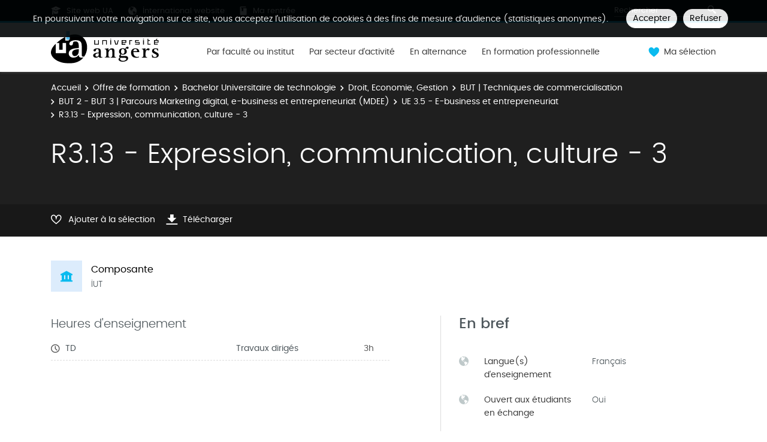

--- FILE ---
content_type: text/html;charset=UTF-8
request_url: https://formations.univ-angers.fr/fr/offre-de-formation/bachelor-universitaire-de-technologie-BUT/droit-economie-gestion-DEG/but-techniques-de-commercialisation-KQ7P6NBU/but-2-but-3-parcours-marketing-digital-e-business-et-entrepreneuriat-mdee-LR93AR6M/ue-3-5-e-business-et-entrepreneuriat-L2YLBY5C/r3-13-expression-communication-culture-3-L2YTQEGP.html
body_size: 7188
content:

<!DOCTYPE html>
<html xmlns="http://www.w3.org/1999/xhtml" xml:lang="fr" lang="fr"><head><meta http-equiv="Content-Type" content="text/html; charset=UTF-8" /><meta content="width=device-width, initial-scale=1, shrink-to-fit=no, maximum-scale=1, user-scalable=0" name="viewport" /><meta content="Ametys CMS Open source (http://www.ametys.org)" name="generator" /><link href="/favicon.ico" type="image/x-icon" rel="icon" /><link href="/favicon.ico" type="image/x-icon" rel="shortcut icon" /><meta content="width=device-width, initial-scale=1, shrink-to-fit=no, maximum-scale=1, user-scalable=0" name="viewport" /><title>R3.13 - Expression, communication, culture - 3 - Catalogue des formations</title><meta name="generator" content="Ametys CMS Open source (http://www.ametys.org)" /><meta content="Ametys V4" name="author" /><meta content="Ametys V4" name="copyright" /><meta content="fr" name="language" /><meta content="15 days" name="revisit-after" /><meta content="R3.13 - Expression, communication, culture - 3" name="DC.title" /><meta content="c.pro#utilisateurs-ldap" name="DC.creator" /><meta content="c.pro#utilisateurs-ldap" name="DC.publisher" /><meta content="c.pro#utilisateurs-ldap" name="DC.contributor" /><meta content="2025-08-27" name="DC.date" /><meta content="Text" name="DC.type" /><meta content="text/html" name="DC.format" /><meta content="courseContent://6a71f762-9f35-4f19-bd5b-22217b71be8a" name="DC.identifier" /><meta content="fr" name="DC.language" /><meta content="fr" name="DC.coverage" /><!----><noscript><div><img alt="" style="border:0" src="https://piwik.univ-angers.fr//piwik.php?idsite=21&amp;rec=1" /></div></noscript><link href="/plugins/cms/dublincore/content.rdf?contentId=courseContent://6a71f762-9f35-4f19-bd5b-22217b71be8a" rel="meta" /><link type="text/css" rel="stylesheet" href="/_plugins/web/resources-minimized/LTE4NjcwMDQ4MDE.css" /><link type="text/css" rel="stylesheet" href="/_plugins/web/resources-minimized/LTgxMjU2NTA5Ng.css" media="print,screen" /><link type="text/css" rel="stylesheet" href="/_plugins/web/resources-minimized/LTIxOTQzNDI1NA.css" media="screen" /><link type="text/css" rel="stylesheet" href="/_plugins/web/resources-minimized/MTc2NTAzNjA4OA.css" /><script type="text/javascript" src="/_plugins/web/resources-minimized/LTEwODcwMDc4MTY.js"></script><script type="text/javascript"><!--

            $ = $j = jQuery.noConflict();
        
// --></script><script type="text/javascript" src="/_plugins/web/resources-minimized/MjEzNzg3NDUwMw.js"></script><script type="text/javascript"><!--

            mejs.i18n.language('fr');
        
// --></script><script type="text/javascript"><!--

            ametysUser = null;
            
            var _ametysUserCallbacks = [];
            var _ametysUserRunning = false;
            
            var _fillUserInputs = function(id, field, callback)
            {
                if (this[field])
                {
                    var input = document.getElementById(id);
                    if (!input.value)
                    {
                        input.value = this[field];
                        if (typeof callback == "function")
                        {
                           callback(id, input, this[field]);
                        }
                    }
                }
            }
            
            
            
            function getAmetysUser(callback)
            {
                if (ametysUser && typeof(callback) == "function")
                {
                    callback(ametysUser);
                }
                else
                {
                    if (typeof(callback) == "function")
                    {
                        _ametysUserCallbacks.push(callback);
                    }
                    
                    if (!_ametysUserRunning)
                    {
                        _ametysUserRunning = true;
                        
                        $j.ajax({
                            url: "/_plugins/cms/current-user",
                            dataType: "json",
                            error: function(result, status, error) {
                                console.log(error);
                                ametysUser = null;
                                _ametysUserRunning = false;
                            },
                            success: function(user) {
                                ametysUser = user;
                                
                                if (ametysUser)
                                {
                                    ametysUser.fill = _fillUserInputs;
                                }
                                
                                for (var i=0; i < _ametysUserCallbacks.length; i++)
                                {
                                    try 
                                    {
                                        _ametysUserCallbacks[i](ametysUser);
                                    } 
                                    catch(e) 
                                    {
                                        console.error("Failed to invoked callback function " + _ametysUserCallbacks[i].name + ":", e);
                                    }
                                }
                                
                                _ametysUserRunning = false;
                            }
                        });
                    }
                }
            }
        
// --></script><script type="text/javascript"><!--

           ametysCookieConsentListener = [];
            
           
                function ametysCallCookieConsentListener(accept)
                {
                    for (var i = 0; i < ametysCookieConsentListener.length; i++)
                    {
                       ametysCookieConsentListener[i].apply(window, [accept]);
                    }
                }

                
                    var ametysCookieExpireDay = 390;
                    
                    function ametysRefuseCookieConsent()  
                    {
                        $j.cookie('ametysHasConsent', false, {expires: ametysCookieExpireDay, path: '' || '/'});
                        
                        ametysCallCookieConsentListener(false);
                        ametysHideInformCookieConsent();
                    }
            
                    function ametysAcceptCookieConsent()
                    {
                        $j.cookie('ametysHasConsent', true, {expires: ametysCookieExpireDay, path: '' || '/'});
                        
                        
                        ametysHideInformCookieConsent();
                    }
            
                    function ametysHideInformCookieConsent() 
                    {
                        $j("#cookie-banner").hide();
                    }
                    
                
// --></script><script type="text/javascript" src="/_plugins/web/resources-minimized/LTExODM5MTA3MzE.js"></script><script type="text/javascript"><!--

            AmetysFront.CONTEXT_PATH = '';
            AmetysFront.ABSOLUTE_CONTEXT_PATH = 'https://formations.univ-angers.fr';
            AmetysFront.URI_PREFIX = '';
            AmetysFront.ABSOLUTE_URI_PREFIX = 'https://formations.univ-angers.fr';
            AmetysFront.MAX_UPLOAD_SIZE = 167772160 - 1000; // 1000 for request overhead
                
            AmetysFront.setAppParameter('siteName', 'odf');
            AmetysFront.setAppParameter('sitemapLanguage', 'fr');
            AmetysFront.setAppParameter('locale', 'fr');
        
// --></script><script type="text/javascript" src="/_plugins/web/resources-minimized/LTE1NzY4ODU2MDg.js"></script><script type="text/javascript"><!--

          $(document).on('ready', function () {
            // initialization of popups
            $.HSCore.components.HSPopup.init('.js-fancybox', {
              transitionEffect: false
            });
          });
        
// --></script><script type="text/javascript"><!--

            contextPath = ""; 
        
// --></script><script type="text/javascript" src="/_plugins/web/resources-minimized/LTE1MTAwMTI4Nzk.js"></script><script type="text/javascript"><!--

			      var _paq = _paq || [];
			      
			      ametysCookieConsentListener.push(function(accept) {
                    if (accept)
                    {
                        _paq.push(["setDocumentTitle", document.domain + "/" + document.title]);
                        _paq.push(['setConsentGiven']);
	                  (function() {
	                    var u="https://piwik.univ-angers.fr//";
	                    _paq.push(["setTrackerUrl", u+"piwik.php"]);
	                    
	                    var searchTracking = false;
	                    
	                        var searchKeyword = "";
	                        if (searchKeyword != '')
	                        {
	                            // Internal search tracking on a search result page
	                            _paq.push(["trackSiteSearch", searchKeyword, false, false]);
	                            searchTracking = true;
	                        }
	                    
	                    
	                    if (!searchTracking)
	                    {
	                        _paq.push(["trackPageView"]);
	                    }
	                    _paq.push(["enableLinkTracking"]);
	                    _paq.push(["setSiteId", "21"]);
	                    var d=document, g=d.createElement("script"), s=d.getElementsByTagName("script")[0]; g.type="text/javascript";
	                    g.defer=true; g.async=true; g.src=u+"piwik.js"; s.parentNode.insertBefore(g,s);
	                  })();
	                    }
	                    else
	                    {
	                        _paq.push(['forgetConsentGiven']);
	                    }
	                });
			
// --></script><script type="text/javascript" src="/_plugins/web/resources-minimized/MTk3NjY3NDM5OA.js"></script></head><body><header data-header-fix-effect="slide" data-header-fix-moment="600" id="js-header" class="ametys-header"><div class="ametys-header-top"><div class="container"><div class="ametys-header-top-inner"><div class="ametys-header-top-left" id="partitionMenu"><button data-toggle-invoker="" type="button" class="ametys-header-partition-menu-invoker">Aller &agrave;<span class="ametys-header-partition-menu-invoker__icon ametys-icon-angle-down"></span></button><ul data-toggle-target="" class="ametys-header-partition-menu"><li class="ametys-header-partition-menu__item"><a href="https://univ-angers.fr" class="ametys-header-partition-menu__link"><span class="ametys-header-partition-menu__item-icon ametys-icon-graduation-cap"></span>
                    Site web UA
                </a></li><li class="ametys-header-partition-menu__item"><a href="https://univ-angers.fr/en" class="ametys-header-partition-menu__link"><span class="ametys-header-partition-menu__item-icon  ametys-icon-globe"></span>
                    International website
                </a></li><li class="ametys-header-partition-menu__item"><a href="http://marentree.univ-angers.fr/fr/index.html" class="ametys-header-partition-menu__link"><span class="ametys-header-partition-menu__item-icon ametys-icon-book"></span>
                    Ma rentr&eacute;e
                </a></li></ul></div><script><!--

          $('#partitionMenu').HSAmetysToggle();

          $(window).on('resize', function() {
            if(window.innerWidth >= 768) {
              $('#partitionMenu').HSAmetysToggle('reset');
            }
          });
        
// --></script><div class="ametys-header-top-right"><form action="/fr/index/resultats-recherche-formation.html"><div class="ametys-header-search"><input name="submit-form" type="hidden" /><input placeholder="Rechercher" type="search" name="user.input.criterion.common$titleorwording$textfield$1" class="ametys-header-search__control" /><button type="submit" class="ametys-header-search__btn"><span class="ametys-icon-magnifier"></span></button></div></form></div></div></div></div><div class="ametys-header-main"><div class="container"><div class="ametys-header-main-inner"><div class="ametys-header-logo"><a href="/fr/index.html"><img alt="Catalogue des formations" src="/skins/odfUA/resources/templates/common/img/logo-header.svg" class="ametys-header-logo__img-desktop" /><img alt="Catalogue des formations" src="/skins/odfUA/resources/templates/common/img/logo-header-mobile.svg" class="ametys-header-logo__img-mobile" /></a></div><div class="ametys-header-menu-wrap"><button data-target="#mainMenu" data-toggle="collapse" aria-controls="navBar" aria-expanded="false" type="button" class="ametys-hamburger"><span class="ametys-hamburger__box"><span class="ametys-hamburger__inner"></span></span></button><ul class="ametys-header-menu collapse" id="mainMenu"><li data-max-width="60%" data-animation-out="fadeOut" data-animation-in="fadeIn" class="ametys-header-menu__item"><a aria-expanded="false" aria-haspopup="true" href="/fr/formations-par-composantes.html" class="ametys-header-menu__link">Par facult&eacute; ou institut</a></li><li data-max-width="60%" data-animation-out="fadeOut" data-animation-in="fadeIn" class="ametys-header-menu__item"><a aria-expanded="false" aria-haspopup="true" href="/fr/par-secteur-d-activite.html" class="ametys-header-menu__link">Par secteur d&#039;activit&eacute;</a></li><li data-max-width="60%" data-animation-out="fadeOut" data-animation-in="fadeIn" class="ametys-header-menu__item"><a aria-expanded="false" aria-haspopup="true" href="/fr/en-alternance.html" class="ametys-header-menu__link">En alternance</a></li><li data-max-width="60%" data-animation-out="fadeOut" data-animation-in="fadeIn" class="ametys-header-menu__item"><a aria-expanded="false" aria-haspopup="true" href="/fr/en-formation-professionnelle.html" class="ametys-header-menu__link">En formation professionnelle</a></li></ul></div><script><!--


              $.HSCore.helpers.HSHamburgers.init('.ametys-hamburger');

              $('.ametys-header-menu').HSMegaMenu({
                  
                event: 'hover',
                pageContainer: $('.container'),
                breakpoint: 767
                  
              });
                        
        
// --></script><ul class="ametys-header-profile-menu"><li class="ametys-header-profile-menu__item ametys-dropdown"><a data-dropdown-animation-out="fadeOut" data-dropdown-animation-in="fadeIn" data-dropdown-hide-on-scroll="false" data-dropdown-delay="0" data-dropdown-duration="200" data-dropdown-type="css-animation" data-dropdown-target="#basket" data-dropdown-event="hover" aria-expanded="false" aria-haspopup="true" aria-controls="basket" href="#" class="ametys-header-profile-menu__link ametys-dropdown-invoker" id="basketInvoker"><span class="ametys-header-profile-menu__item-icon"><span style="display: none" class="ametys-header-profile-menu__item-badge"></span><span class="ametys-icon-heart"></span></span><span class="d-none d-md-inline">Ma s&eacute;lection</span></a><div aria-labelledby="basketInvoker" class="ametys-dropdown-content u-dropdown--hidden" id="basket"><div class="ametys-basket"><div class="js-scrollbar ametys-basket-body"><p class="ametys-basket-empty g-px-10 g-my-20">Votre s&eacute;lection est vide.<br /><br />Enregistrez les dipl&ocirc;mes, parcours ou enseignements de votre choix.</p><ul class="ametys-basket-products"><li></li></ul></div><footer class="ametys-basket-footer"><div class="ametys-basket-checkout-btn-wrap"><a href="javascript:ODFCart.download(&#039;odf&#039;)" class="ametys-basket-checkout-btn">T&eacute;l&eacute;charger</a></div></footer></div></div><script type="text/template" id="cart-item-preview-template"><li class="ametys-basket-products__item"><span class="ametys-basket-products-categories__item-icon {{typeIcon}}"></span><div class="ametys-basket-products__item-description"><p class="ametys-basket-products__item-degree" data-parent-title="{{parentProgramTitle}}">{{parentProgramTitle}}</p><h4 class="ametys-basket-products__item-title"><a href="{{pagePath}}">{{title}}</a></h4></div><button onclick="ODFCart.removeItem('{{id}}', ODFCart.emptyCallback)" type="button" class="ametys-basket-products__item-remove">&times;</button></li></script><script type="text/javascript"><!--

            $j(document).ready(function() {
            
                function _updateCartPreview()
                {
                    ODFCart.getItems('fr', 'cart', function(items) {
                        
                        var previewWrap = $j('.ametys-basket-body').find('.ametys-basket-products');
                        previewWrap.empty();
                            
                        if (items.length > 0)
                        {
                            $j('.ametys-basket-empty').hide();
                            $j('.ametys-basket-footer').show();
                            $j('.ametys-basket-body').addClass('non-empty');
                            
                            var template = $j("#cart-item-preview-template").html();
                            $j(items).each(function(index, item) {
                               var html = template.replace(/{{title}}/ig, item.title)
                                    .replace(/{{pageTitle}}/ig, item.pageTitle)
                                    .replace(/{{pagePath}}/ig, "/fr/" + item.pagePath + ".html")
                                    .replace(/{{id}}/ig, item.id)
                                    .replace(/{{contentTypeLabel}}/ig, item.contentTypeLabel)
                                    .replace(/{{parentProgramTitle}}/ig, item.parentProgramTitle ? item.parentProgramTitle : '')
                                    .replace(/{{typeIcon}}/ig, item.contentTypeId == 'org.ametys.plugins.odf.Content.course' ? 'ametys-icon-board' : 'ametys-icon-graduation-cap-alt')
                                    .replace(/{{view}}/ig, item.view ? item.view : '');
                                    
                               previewWrap.append(html);
                            });
                        }
                        else
                        {
                            $j('.ametys-basket-empty').show();
                            $j('.ametys-basket-footer').hide();
                            $j('.ametys-basket-body').removeClass('non-empty');
                        }
                    });
                }
                
                ODFCart.registerListener(_updateCartPreview);
                _updateCartPreview();
            });
        
// --></script><script type="text/javascript"><!--

                    $j(document).ready(function() {
                        function _updateCartCounter()
                        {
                            ODFCart.getItemsCount(function(count){
                                if (count > 0)
                                {
                                    $j('#basketInvoker').find('.ametys-header-profile-menu__item-badge').show();
                                    $j('#basketInvoker').find('.ametys-header-profile-menu__item-badge').html(count);
                                }
                                else
                                {
                                    $j('#basketInvoker').find('.ametys-header-profile-menu__item-badge').hide();
                                    $j('#basketInvoker').find('.ametys-header-profile-menu__item-badge').html(count);
                                }
                            });
                        }
                        
                        ODFCart.registerListener(_updateCartCounter);
                        
                        _updateCartCounter();
                    });
                    
                
// --></script></li></ul><script type="text/javascript"><!--

            $j(document).ready(function() {
                var _getAmetysUserCb = function(user)
                {
                    if (user)
                    {
                        $j('#userMenuItem').find('.ametys-header-profile-menu__item-text').html(user.fullname);
                        $j('#userMenuItem').show();
                        $j('#userConnectItem').hide();
                    }
                    else
                    {
                        $j('#userMenuItem').hide();
                        $j('#userConnectItem').show();
                    }
                }
                
                getAmetysUser(_getAmetysUserCb);
            });
        
// --></script></div></div></div></header><main class="ametys-main"><div data-ametys-zone="default" id="ametys-cms-zone-default"><div data-ametys-zone-level="1" id="ametys-cms-zone-default-item-N10084" class="first last"><div class="ametys-cms-content  wrapper"><div style="min-height: 280px;" class="ametys-main-banner-alt"><div class="container position-relative g-z-index-3"><ul class="ametys-breadcrumbs mb-0"><li class="ametys-breadcrumbs__item"><a href="/fr/index.html" class="ametys-breadcrumbs__link">Accueil</a></li><li class="ametys-breadcrumbs__item"><a href="/fr/offre-de-formation.html" class="ametys-breadcrumbs__link">Offre de formation</a></li><li class="ametys-breadcrumbs__item"><a href="/fr/offre-de-formation/bachelor-universitaire-de-technologie-BUT.html" class="ametys-breadcrumbs__link">Bachelor Universitaire de technologie</a></li><li class="ametys-breadcrumbs__item"><a href="/fr/offre-de-formation/bachelor-universitaire-de-technologie-BUT/droit-economie-gestion-DEG.html" class="ametys-breadcrumbs__link">Droit, Economie, Gestion</a></li><li class="ametys-breadcrumbs__item"><a href="/fr/offre-de-formation/bachelor-universitaire-de-technologie-BUT/droit-economie-gestion-DEG/but-techniques-de-commercialisation-KQ7P6NBU.html" class="ametys-breadcrumbs__link">BUT | Techniques de commercialisation</a></li><li class="ametys-breadcrumbs__item"><a href="/fr/offre-de-formation/bachelor-universitaire-de-technologie-BUT/droit-economie-gestion-DEG/but-techniques-de-commercialisation-KQ7P6NBU/but-2-but-3-parcours-marketing-digital-e-business-et-entrepreneuriat-mdee-LR93AR6M.html" class="ametys-breadcrumbs__link">BUT 2 - BUT 3 | Parcours Marketing digital, e-business et entrepreneuriat (MDEE)</a></li><li class="ametys-breadcrumbs__item"><a href="/fr/offre-de-formation/bachelor-universitaire-de-technologie-BUT/droit-economie-gestion-DEG/but-techniques-de-commercialisation-KQ7P6NBU/but-2-but-3-parcours-marketing-digital-e-business-et-entrepreneuriat-mdee-LR93AR6M/ue-3-5-e-business-et-entrepreneuriat-L2YLBY5C.html" class="ametys-breadcrumbs__link">UE 3.5 - E-business et entrepreneuriat</a></li><li class="ametys-breadcrumbs__item">R3.13 - Expression, communication, culture - 3</li></ul></div><div class="container position-relative g-z-index-4 my-auto"><h1 class="ametys-main-banner-alt__title mb-0">R3.13 - Expression, communication, culture - 3</h1></div><footer class="ametys-main-banner-alt-footer g-z-index-3"><div class="container"><div class="ametys-main-banner-alt-footer-inner"><div class="ametys-main-banner-alt-footer-section"><ul class="ametys-main-banner-alt-action-list"><li class="ametys-main-banner-alt-action-list__item"><a data-tf-active-icon="ametys-icon-heart" data-tf-default-icon="ametys-icon-heart-alt-2" data-tf-active-text="Retirer de la s&eacute;lection" data-tf-default-text="Ajouter &agrave; la s&eacute;lection" data-tf-is-in-wishlist="out" href="#" class="ametys-main-banner-alt-action-list__link" id="header-add-to-wishlist"><span data-tf-icon="data-tf-icon" style="width: 20px;" class="ametys-main-banner-alt-action-list__item-icon ametys-icon-heart-alt-2"></span><span data-tf-text="data-tf-text" class="ametys-main-banner-alt-action-list__item-text">Ajouter &agrave; la s&eacute;lection</span></a><script><!--

                $j(document).ready(function() {
            
                    
                    
                    function _updateLink(answer)
                    {
                        $j.HSCore.components.HSToggleFavorite.init('#header-add-to-wishlist', {
                            isInWishList: answer,
                            itemId: "courseContent://6a71f762-9f35-4f19-bd5b-22217b71be8a",
                            itemTitle: "R3.13 - Expression, communication, culture - 3",
                            callback: ODFCart.emptyCallback
                        });
                    }
                    
                    ODFCart.hasItem('courseContent://6a71f762-9f35-4f19-bd5b-22217b71be8a', _updateLink);
                });
            
// --></script></li><li class="ametys-main-banner-alt-action-list__item"><a target="_blank" href="/plugins/odf-web/odf/_content/course-r3-13-expression-communication-culture-3-12-fr-2/R3.13%20-%20Expression,%20communication,%20culture%20-%203.pdf" class="ametys-main-banner-alt-action-list__link"><span class="ametys-main-banner-alt-action-list__item-icon ametys-icon-download"></span><span class="ametys-main-banner-alt-action-list__item-text">T&eacute;l&eacute;charger</span></a></li></ul></div></div></div></footer></div><div class="ametys-main-content course-single course"><section class="g-py-40"><div class="container"><ul class="ametys-benefits-alt"><li class="ametys-benefits-alt__item"><div class="ametys-benefits-alt__item-icon"><span class="ametys-icon-building"></span></div><div class="ametys-benefits-alt__item-description"><h2 class="ametys-benefits-alt__item-title">Composante</h2><p class="ametys-benefits-alt__item-text">IUT</p></div></li></ul></div></section><div class="container"><div class="ametys-courses-single-two-columns-content"><div class="ametys-courses-single-two-columns-content__body"><section class="g-mb-35"><div class="ametys-richtext"><h3 class="ametys-richtext-title-4">Heures d&#039;enseignement</h3><ul class="ametys-coursepart mb-0" id="courseParts-N1019C"><li class="ametys-coursepart__item"><span class="ametys-coursepart__item-icon ametys-icon-clock"></span><span class="ametys-coursepart__item-title">TD</span><span class="ametys-coursepart__item-text">Travaux dirig&eacute;s</span><span class="ametys-coursepart__item-badge ametys-coursepart__item-badge--total">3h
                </span></li></ul></div></section></div><aside class="ametys-courses-single-two-columns-content__sidebar"><section class="g-mb-55"><h2 class="ametys-section-title">En bref</h2><div class="ametys-richtext"><table style="width: 100%;" class="data"><tbody><tr></tr><tr><td style="width: 34px;"><span class="ametys-icon-globe"></span></td><th><p>Langue(s) d&#039;enseignement</p></th><td style="width: 215px;"><p>Fran&ccedil;ais</p></td></tr><tr><td style="width: 34px;"><span class="ametys-icon-globe"></span></td><th><p>Ouvert aux &eacute;tudiants en &eacute;change</p></th><td style="width: 215px;"><p>Oui</p></td></tr></tbody></table></div></section></aside></div></div></div></div></div></div></main><footer class="ametys-footer"><div class="container"><div class="ametys-footer-inner"><div class="ametys-footer-left"><div class="ametys-footer-logo"><a href="https://www.univ-angers.fr/fr/index.html"><img alt="Universit&eacute; d&#039;Angers" src="/skins/odfUA/resources/templates/common/img/logo-footer.svg" /></a></div><div class="ametys-footer-address"><p>Universit&eacute; d&#039;Angers <br /> 40 Rue de Rennes <br /> 49035 Angers</p></div><ul class="ametys-footer-social"><li class="ametys-footer-social__item"><a target="_blank" href="https://www.facebook.com/univangers" class="ametys-footer-social__link"><span class="ametys-footer-social__item-icon fab fa-facebook-f"></span></a></li><li class="ametys-footer-social__item"><a target="_blank" href="https://twitter.com/UnivAngers" class="ametys-footer-social__link"><span class="ametys-footer-social__item-icon fab fa-twitter"></span></a></li><li class="ametys-footer-social__item"><a target="_blank" href="https://fr.linkedin.com/school/univangers/" class="ametys-footer-social__link"><span class="ametys-footer-social__item-icon fab fa-linkedin-in"></span></a></li><li class="ametys-footer-social__item"><a target="_blank" href="#" class="ametys-footer-social__link"><span class="ametys-footer-social__item-icon fab fa-youtube"></span></a></li><li class="ametys-footer-social__item"><a target="_blank" href="https://www.instagram.com/UnivAngers/" class="ametys-footer-social__link"><span class="ametys-footer-social__item-icon fab fa-instagram"></span></a></li></ul></div><div class="ametys-footer-middle"><div class="ametys-footer-middle-inner"><div class="ametys-footer-middle-section"><h4 class="ametys-footer-title">Liens</h4><ul class="ametys-footer-menu"><li class="ametys-footer-menu__item"><a href="/fr/acces-directs/contact.html" class="ametys-footer-menu__link">Contact</a></li><li class="ametys-footer-menu__item"><a href="/fr/acces-directs/credits.html" class="ametys-footer-menu__link">Cr&eacute;dits</a></li><li class="ametys-footer-menu__item"><a href="/fr/acces-directs/site-web-general.html" class="ametys-footer-menu__link">Site web g&eacute;n&eacute;ral</a></li><li class="ametys-footer-menu__item"><a href="/fr/acces-directs/ua-talents.html" class="ametys-footer-menu__link">UA Talents</a></li></ul></div></div></div></div></div></footer><script type="text/javascript"><!--

                        (function() { // anonymous function for scope purposes
                            // Show the information banner to the top of the page
                            function showBanner()
                            {
                                if (ametysCookieConsentListener.length > 0)
                                {
                                    
    
        var html = '<div class="cookiebanner-wrapper" id="cookie-banner">'
        + '<div class="cookiebanner">'
        + '<div class="cookiebanner-info">'
        + "En poursuivant votre navigation sur ce site, vous acceptez l'utilisation de cookies à des fins de mesure d'audience (statistiques anonymes)."
        + ' '
        + '</div>'
        + '<div class="cookiebanner-buttons">'
        + '<a href="javascript:ametysAcceptCookieConsent()" class="cookiebanner-accept">'
        + "Accepter"
        + '</a>'
        + ' '
        + '<a href="javascript:ametysRefuseCookieConsent()" class="cookiebanner-refuse">'
        + "Refuser"
        + '</a>'
            
            
        + '</div>'
        + '</div>'
        + '</div>';
    
                                    $j(document.body).prepend(html).addClass('cookiebanner-visible');
                                }
                            }
                        
                            // Get the Internet Explorer version, return -1 if not IE
                            function getInternetExplorerVersion() {
                                var rv = -1;
                                if ($j.browser.msie)  
                                {
                                    rv = $j.browser.version;
                                } 
                                
                                return rv;
                            }
                            
                            // Check the navigator value DoNotTrack to know if the signal is activated and equal to 1
                            function notToTrack() {
                                if ( (navigator.doNotTrack && (navigator.doNotTrack=='yes' || navigator.doNotTrack=='1'))
                                    || ( navigator.msDoNotTrack && navigator.msDoNotTrack == '1') ) {
                                    var isIE = (getInternetExplorerVersion()!=-1)
                                    if (!isIE){    
                                         return true;
                                    }
                                    return false;
                                }
                            }
                        
                            // If the signal equals 0, consent is true
                            function isToTrack() {
                                if ( navigator.doNotTrack && (navigator.doNotTrack=='no' || navigator.doNotTrack==0 )) {
                                    return true;
                                }
                            }
                            
                            
                            var consentCookie =  $j.cookie('ametysHasConsent');
                            if (consentCookie == null) 
                            {
                                // The user has no cookies, we show the banner. 
                                if (notToTrack()) 
                                { 
                                    // Internet explorer DoNotTrack is not activated. Do not ask for consent and just opt him out
                                    ametysCallCookieConsentListener(false);
                                } 
                                else if (isToTrack()) 
                                { 
                                    // Internet explorer DoNotTrack is activated. Do not ask for consent and just opt him in
                                    ametysCallCookieConsentListener(true);
                                } 
                                else 
                                {
                                       
                                          ametysCallCookieConsentListener(true);
                                      
                                
                                    // Otherwise ask the user
                                    $j(window).on("load", showBanner);
                                }
                            } 
                            else 
                            {
                                ametysCallCookieConsentListener(consentCookie == 'true');
                            }
                        })();
                   
// --></script></body></html>


--- FILE ---
content_type: image/svg+xml
request_url: https://formations.univ-angers.fr/skins/odfUA/resources/templates/common/img/logo-header-mobile.svg
body_size: 2052
content:
<?xml version="1.0" encoding="utf-8"?>
<!-- Generator: Adobe Illustrator 22.1.0, SVG Export Plug-In . SVG Version: 6.00 Build 0)  -->
<!DOCTYPE svg PUBLIC "-//W3C//DTD SVG 1.1//EN" "http://www.w3.org/Graphics/SVG/1.1/DTD/svg11.dtd" [
	<!ENTITY ns_extend "http://ns.adobe.com/Extensibility/1.0/">
	<!ENTITY ns_ai "http://ns.adobe.com/AdobeIllustrator/10.0/">
	<!ENTITY ns_graphs "http://ns.adobe.com/Graphs/1.0/">
	<!ENTITY ns_vars "http://ns.adobe.com/Variables/1.0/">
	<!ENTITY ns_imrep "http://ns.adobe.com/ImageReplacement/1.0/">
	<!ENTITY ns_sfw "http://ns.adobe.com/SaveForWeb/1.0/">
	<!ENTITY ns_custom "http://ns.adobe.com/GenericCustomNamespace/1.0/">
	<!ENTITY ns_adobe_xpath "http://ns.adobe.com/XPath/1.0/">
]>
<svg version="1.1" id="Calque_1" width="300" xmlns:x="&ns_extend;" xmlns:i="&ns_ai;" xmlns:graph="&ns_graphs;"
	 xmlns="http://www.w3.org/2000/svg" xmlns:xlink="http://www.w3.org/1999/xlink" x="0px" y="0px" viewBox="0 0 97.4 95.6"
	 style="enable-background:new 0 0 97.4 95.6;" xml:space="preserve">
<style type="text/css">
	.st0{fill:#FFFFFF;}
	.st1{fill:#53B9EA;}
</style>
<switch>
	<foreignObject requiredExtensions="&ns_ai;" x="0" y="0" width="1" height="1">
		<i:pgfRef  xlink:href="#adobe_illustrator_pgf">
		</i:pgfRef>
	</foreignObject>
	<g i:extraneous="self">
		<g>
			<g>
				<polygon points="7.9,65.3 6.8,65.3 6.8,70.6 2.6,70.6 2.6,65.3 1.5,65.3 1.5,71.7 7.9,71.7 				"/>
				<polygon points="18,71.7 19.1,71.7 19.1,65.3 12.7,65.3 12.7,71.7 13.8,71.7 13.8,66.3 18,66.3 				"/>
				<rect x="23.9" y="63.4" width="1.1" height="0.9"/>
				<rect x="23.9" y="65.3" width="1.1" height="6.4"/>
				<path d="M34.5,65.3c0,0-1.5,5.1-1.5,5.3h-1.1l-1.6-5.3h-1.1l1.7,6.4h3l1.7-6.4H34.5z"/>
				<path d="M45.1,70.6H41V69h5.2v-3.7h-6.4v6.4h5.3V70.6z M41,66.4h4.1v1.6H41V66.4z"/>
				<polygon points="54.5,65.3 50.5,65.3 50.5,71.7 51.6,71.7 51.6,66.3 54.5,66.3 				"/>
				<polygon points="59.7,66.3 63.9,66.3 63.9,65.3 58.6,65.3 58.6,69 61.2,69 63.8,69 63.8,70.6 58.6,70.6 58.6,71.7 65,71.7 
					65,67.9 59.7,67.9 				"/>
				<rect x="69.8" y="65.3" width="1.1" height="6.4"/>
				<rect x="69.8" y="63.4" width="1.1" height="0.9"/>
				<polygon points="77,66.3 79.2,66.3 79.2,65.3 77,65.3 77,63.4 75.9,63.4 75.9,67.6 75.9,71.7 80.1,71.7 80.1,70.6 77,70.6 				
					"/>
				<path d="M90.2,70.6h-4.1V69h5.2v-3.7h-2.8l1.3-1.9h-1.1c0,0-1.1,1.3-1.4,1.9H85v6.4h5.3V70.6z M86.1,66.4h4.1v1.6h-4.1V66.4z"/>
				<path d="M10.7,86.8v-5.5c0-3.1-1.2-4.5-4.8-4.5c-2.4,0-5.3,0.9-5.3,2.8c0,1,0.8,1.4,1.7,1.4c2.7,0,0.7-3.3,3.6-3.3
					c2,0,2,2.1,2,3.6v1.4C6,82.8,0,83.1,0,86.9c0,1.8,1.8,3.2,3.8,3.2c2.2,0,3.4-1.3,4-1.9c0.2,0.9,0.6,1.9,2.3,1.9
					c1.2,0,2.1-0.2,3.1-0.5v-0.7c-0.4,0.1-0.8,0.2-1.1,0.2C11.1,89.1,10.7,88.5,10.7,86.8z M7.8,85.3c0,2-1.1,3.1-2.8,3.1
					c-1.2,0-1.8-0.9-1.8-2c0-2.6,3.5-2.8,4.6-2.8V85.3z"/>
				<path d="M29.7,86.8v-6.3c0-2.1-0.6-3.7-3.5-3.7c-2.8,0-4.1,2.1-4.8,3.3h-0.1v-3.3l-5.1,0.7v0.6c1.1,0,2.2,0.2,2.2,2.2v6.5
					c0,1.9-0.5,2.4-2.2,2.4v0.6h7.3v-0.6c-1.7,0-2.2-0.5-2.2-2.4v-3.7c0-1.7,1.9-4.6,3.6-4.6c1.4,0,1.9,0.9,1.9,4.2v4.1
					c0,1.9-0.5,2.4-2.2,2.4v0.6h7.3v-0.6C30.2,89.2,29.7,88.7,29.7,86.8z"/>
				<path d="M47.9,74.6c-1.8,0-2.7,2-3.3,3c-0.8-0.4-1.7-0.8-3.1-0.8c-3.3,0-5.4,1.7-5.4,4.5c0,2.2,1.2,3,2,3.6
					c-0.4,0.5-1.7,1.8-1.7,3.2c0,0.9,0.6,1.3,0.9,1.6c-0.7,0.6-1.8,1.4-1.8,2.7c0,1.3,1.7,3.3,6,3.3c4.7,0,7.5-2.5,7.5-4.8
					c0-2.6-2.3-3.3-4.4-3.3H40c-0.9,0-1.5-0.2-1.5-1c0-0.4,0.3-0.9,0.6-1.2c0.6,0.2,1.2,0.4,2.5,0.4c3.1,0,5.4-1.6,5.4-4.4
					c0-1.8-0.8-2.7-1.6-3.3c0.2-0.4,0.5-1,1.1-1c0.2,0,0.4,0.1,0.6,0.3c0.2,0.2,0.5,0.3,1,0.3c0.9,0,1.6-0.7,1.6-1.5
					C49.4,75.2,48.8,74.6,47.9,74.6z M43.8,90.1c1.2,0,2.6,0.4,2.6,1.5c0,1.3-2,2.8-4.8,2.8c-2.7,0-4-1.7-4-2.8c0-0.6,0.3-1,0.6-1.5
					H43.8z M41.5,84.8c-1.9,0-2.4-1.4-2.4-3.4c0-1.4,0.3-3.6,2.4-3.6c1.8,0,2.4,1.7,2.4,3.6C43.9,83.2,43.2,84.8,41.5,84.8z"/>
				<path d="M59,76.8c-3.9,0-6.1,2-6.1,6.2c0,4.6,2.7,7.1,7.1,7.1c2,0,3.5-0.5,4-0.7v-1c-0.6,0.2-1.5,0.5-2.7,0.5
					c-4.1,0-5.3-3.9-5.3-6.8h8.2C64.4,79.7,63.6,76.8,59,76.8z M56.1,80.9c0-1.1,0.6-3.1,2.8-3.1c2,0,2.5,1.4,2.5,3.1H56.1z"/>
				<path d="M77.2,76.8c-2.4,0-3.5,2-4,3.2h-0.1v-3.2L68,77.5v0.6c1.1,0,2.2,0.2,2.2,2.2v6.5c0,1.9-0.5,2.4-2.2,2.4v0.6h7.3v-0.6
					c-1.7,0-2.2-0.5-2.2-2.4v-3.1c0-2.8,1.3-4.5,2.2-4.5c1,0,0.8,0.6,1.8,0.6c0.8,0,1.6-0.6,1.6-1.5C78.8,77.3,77.8,76.8,77.2,76.8z
					"/>
				<path d="M90.2,83.4c-1.8-1.3-5.2-2-5.2-3.8c0-1,0.9-1.8,2.2-1.8c2.2,0,2.8,1.8,2.9,2.8h0.8l-0.2-3.3c-0.9-0.2-1.9-0.5-3.3-0.5
					c-2.8,0-5.1,1.1-5.1,3.6c0,1.5,0.7,2.3,2.1,3.2c1.7,1.1,4.6,1.7,4.6,3.5c0,1.4-1.4,2.1-2.6,2.1c-2.2,0-3.3-1.7-3.3-3.3h-0.8
					l0.2,3.7c0.7,0.2,2.3,0.5,4,0.5c3.4,0,5.2-1.5,5.2-3.8C91.7,85,91,84,90.2,83.4z"/>
			</g>
			<g>
				<g>
					<path class="st0" d="M90.9,44.9c-2.1,0-2.8-0.8-2.8-3V26c0-6-1.7-10.2-10.7-10.2c-4.6,0-11,2.1-11,6.3c0,1.7,1.4,2.9,3.2,2.9
						c1.1,0,3.1-0.7,3.1-3.3c0-2,0.5-3.7,4.6-3.7c5.6,0,5.6,4.7,5.6,9.2v2.4c-5,0.4-17.5,0.4-17.5,9.7c0,4.2,3.4,7.2,8,7.2
						c4.5,0,7.4-1.8,9.4-4.7h0.1c0,2.8,1.1,4.7,5,4.7c0.8,0,1.6,0,3.3-0.2l0.4-0.4c0.3-0.4,0.6-0.8,0.8-1.2
						C91.3,44.9,91.1,44.9,90.9,44.9z"/>
					<polygon class="st0" points="54.5,32.6 48.5,32.6 48.5,20.7 44.2,20.7 42.6,22.2 42.6,38.6 60.5,38.6 60.5,20.7 54.5,20.7 
											"/>
				</g>
				<path d="M71.3,38.3c0-6,8.5-6.5,11.6-6.6v3.8c0,4.4-2.8,8.4-7.1,8.4C73.5,43.9,71.3,41.6,71.3,38.3z M90.9,44.9
					c0.2,0,0.4,0,1.5-0.1c3.5-5,5.1-11,5.1-16.4c0-12.4-8.5-22.7-21.7-22.7c-2.8,0-5.8,0.5-8.9,1.4l0,7.9h-1.5v1.5h-6v0V10
					c-4.9,2.5-10,6-15.1,10.7h4.3v12h6v-12h6v18h-18V22.2c-6,5.8-8.3,10.9-8.3,15.3c0,9.1,12.1,19.2,32,19.2
					c11.1,0,18.8-3.8,23.8-9.1l1.1-1.2c-1.8,0.2-2.5,0.2-3.3,0.2c-3.8,0-5-1.9-5-4.7h-0.1c-2.1,2.9-4.9,4.7-9.4,4.7
					c-4.6,0-8-3.1-8-7.2c0-9.3,12.5-9.3,17.5-9.7v-2.4c0-4.5-0.1-9.2-5.6-9.2c-4.1,0-4.6,1.7-4.6,3.7c0,2.6-2,3.3-3.1,3.3
					c-1.8,0-3.2-1.2-3.2-2.9c0-4.2,6.4-6.3,11-6.3C86.4,15.8,88,20,88,26v15.9C88,44.1,88.8,44.9,90.9,44.9z"/>
				<rect x="60.9" class="st1" width="6" height="15"/>
			</g>
		</g>
	</g>
</switch>

</svg>


--- FILE ---
content_type: image/svg+xml
request_url: https://formations.univ-angers.fr/skins/odfUA/resources/templates/common/img/logo-footer.svg
body_size: 2512
content:
<?xml version="1.0" encoding="utf-8"?>
<!-- Generator: Adobe Illustrator 22.1.0, SVG Export Plug-In . SVG Version: 6.00 Build 0)  -->
<!DOCTYPE svg PUBLIC "-//W3C//DTD SVG 1.1//EN" "http://www.w3.org/Graphics/SVG/1.1/DTD/svg11.dtd" [
	<!ENTITY ns_extend "http://ns.adobe.com/Extensibility/1.0/">
	<!ENTITY ns_ai "http://ns.adobe.com/AdobeIllustrator/10.0/">
	<!ENTITY ns_graphs "http://ns.adobe.com/Graphs/1.0/">
	<!ENTITY ns_vars "http://ns.adobe.com/Variables/1.0/">
	<!ENTITY ns_imrep "http://ns.adobe.com/ImageReplacement/1.0/">
	<!ENTITY ns_sfw "http://ns.adobe.com/SaveForWeb/1.0/">
	<!ENTITY ns_custom "http://ns.adobe.com/GenericCustomNamespace/1.0/">
	<!ENTITY ns_adobe_xpath "http://ns.adobe.com/XPath/1.0/">
]>
<svg version="1.1" id="Calque_1"  width="300" xmlns:x="&ns_extend;" xmlns:i="&ns_ai;" xmlns:graph="&ns_graphs;"
	 xmlns="http://www.w3.org/2000/svg" xmlns:xlink="http://www.w3.org/1999/xlink" x="0px" y="0px" viewBox="0 0 200.5 56.7"
	 style="enable-background:new 0 0 200.5 56.7;" xml:space="preserve">
<style type="text/css">
	.st0{fill:#FFFFFF;}
</style>
<switch>
	<foreignObject requiredExtensions="&ns_ai;" x="0" y="0" width="1" height="1">
		<i:pgfRef  xlink:href="#adobe_illustrator_pgf">
		</i:pgfRef>
	</foreignObject>
	<g i:extraneous="self">
		<g>
			<path class="st0" d="M77.3,12.4l2.2-8.3h2.4l2,8.2l1.9-8.2h2.3l-3.1,10.7h-2.5l-2.1-7.5l-2.1,7.5H76L73,4.1h2.3L77.3,12.4z"/>
			<path class="st0" d="M91.7,8.5h3.6v1.7h-3.6v3h4v1.7h-6.2V4.1h6.2v1.7h-4V8.5z"/>
			<path class="st0" d="M103.5,13.2v1.6h-5.6V4.1h2.2v9.1H103.5z"/>
			<path class="st0" d="M109.9,4c2.3,0,4.2,1.2,5,3.4h-2.6c-0.5-1-1.3-1.4-2.5-1.4c-1.9,0-3.3,1.4-3.3,3.5c0,2.1,1.3,3.5,3.3,3.5
				c1.1,0,1.9-0.4,2.5-1.4h2.6c-0.8,2.2-2.8,3.4-5,3.4c-3,0-5.5-2.3-5.5-5.5C104.4,6.2,106.8,4,109.9,4z"/>
			<path class="st0" d="M121.7,4c3,0,5.5,2.3,5.5,5.5c0,3.2-2.4,5.5-5.5,5.5c-3,0-5.5-2.3-5.5-5.5C116.2,6.2,118.6,4,121.7,4z
				 M121.7,5.9c-1.9,0-3.3,1.4-3.3,3.5c0,2.1,1.3,3.5,3.3,3.5c1.9,0,3.3-1.4,3.3-3.5C124.9,7.3,123.6,5.9,121.7,5.9z"/>
			<path class="st0" d="M134.7,12l3.4-7.9h2.4v10.7h-2.1V8l-2.9,6.8h-1.5L131,8.1v6.7h-2.2V4.1h2.4L134.7,12z"/>
			<path class="st0" d="M148.6,12l3.4-7.9h2.4v10.7h-2.1V8l-2.9,6.8h-1.5l-2.9-6.7v6.7h-2.2V4.1h2.4L148.6,12z"/>
			<path class="st0" d="M158,4.7c0,0.4-0.3,0.7-0.7,0.7c-0.4,0-0.7-0.3-0.7-0.7c0-0.5,0.3-0.8,0.7-0.8C157.6,4,158,4.3,158,4.7z
				 M158,6.6c0,0.4-0.3,0.7-0.7,0.7c-0.4,0-0.7-0.3-0.7-0.7c0-0.4,0.3-0.7,0.7-0.7C157.6,5.9,158,6.2,158,6.6z M158,8.5
				c0,0.4-0.3,0.7-0.7,0.7c-0.4,0-0.7-0.3-0.7-0.7c0-0.4,0.3-0.7,0.7-0.7C157.6,7.8,158,8.1,158,8.5z M158,10.4
				c0,0.4-0.3,0.7-0.7,0.7c-0.4,0-0.7-0.3-0.7-0.7c0-0.4,0.3-0.7,0.7-0.7C157.6,9.7,158,10,158,10.4z M158.1,12.3
				c0,0.4-0.3,0.7-0.7,0.7c-0.4,0-0.7-0.3-0.7-0.7c0-0.4,0.3-0.7,0.7-0.7C157.8,11.6,158.1,11.9,158.1,12.3z M159.5,13.9
				c0,0.4-0.3,0.7-0.7,0.7c-0.4,0-0.7-0.3-0.7-0.7c0-0.4,0.3-0.7,0.7-0.7C159.2,13.2,159.5,13.5,159.5,13.9z M161.5,14.2
				c0,0.4-0.3,0.7-0.7,0.7c-0.4,0-0.7-0.3-0.7-0.7c0-0.4,0.3-0.7,0.7-0.7C161.2,13.5,161.5,13.8,161.5,14.2z M163.5,13.9
				c0,0.4-0.3,0.7-0.7,0.7c-0.4,0-0.7-0.3-0.7-0.7c0-0.4,0.3-0.7,0.7-0.7C163.2,13.2,163.5,13.5,163.5,13.9z M164.9,12.3
				c0,0.4-0.3,0.7-0.7,0.7c-0.4,0-0.7-0.3-0.7-0.7c0-0.4,0.3-0.7,0.7-0.7C164.6,11.6,164.9,11.9,164.9,12.3z M165,4.7
				c0,0.4-0.3,0.7-0.7,0.7c-0.4,0-0.7-0.3-0.7-0.7c0-0.4,0.3-0.8,0.7-0.8C164.7,4,165,4.3,165,4.7z M165,6.6c0,0.4-0.3,0.7-0.7,0.7
				c-0.4,0-0.7-0.3-0.7-0.7c0-0.5,0.3-0.7,0.7-0.7C164.7,5.9,165,6.2,165,6.6z M165,8.5c0,0.4-0.3,0.7-0.7,0.7
				c-0.4,0-0.7-0.3-0.7-0.7c0-0.4,0.3-0.7,0.7-0.7C164.7,7.8,165,8.1,165,8.5z M165,10.4c0,0.4-0.3,0.7-0.7,0.7
				c-0.4,0-0.7-0.3-0.7-0.7c0-0.4,0.3-0.7,0.7-0.7C164.7,9.7,165,10,165,10.4z"/>
			<path class="st0" d="M174.1,14.8l-4.8-7.4v7.4h-2.2V4.1h2.2l4.8,7.4V4.1h2.2v10.7H174.1z"/>
			<path class="st0" d="M178.4,2c0-0.7,0.6-1.2,1.2-1.2c0.7,0,1.2,0.6,1.2,1.2c0,0.7-0.6,1.2-1.2,1.2C179,3.3,178.4,2.7,178.4,2z
				 M180.7,14.8h-2.2V4.1h2.2V14.8z"/>
			<path class="st0" d="M190.3,5.8h-2.9v9h-2.1v-9h-2.9V4.1h7.9V5.8z"/>
			<path class="st0" d="M195.8,9.2l2.3-5h2.4l-3.6,7v3.7h-2.2v-3.7l-3.6-7h2.4L195.8,9.2z"/>
		</g>
		<g>
			<path class="st0" d="M53.8,41.9V26c0-6-1.7-10.2-10.7-10.2c-4.6,0-11,2.1-11,6.3c0,1.7,1.4,2.9,3.2,2.9c1.1,0,3.1-0.7,3.1-3.3
				c0-2,0.5-3.7,4.6-3.7c5.6,0,5.6,4.7,5.6,9.2v2.4c-5,0.4-17.5,0.4-17.5,9.7c0,4.2,3.4,7.2,8,7.2c4.5,0,7.4-1.8,9.4-4.7h0.1
				c0,2.8,1.1,4.7,5,4.7c0.8,0,1.6,0,3.3-0.2l-1.1,1.2c-5,5.3-12.7,9.1-23.8,9.1c-20,0-32-10.1-32-19.2c0-4.3,2.3-9.4,8.3-15.3v16.4
				h18v-18h-6v12h-6v-12H10C15.1,16,20.2,12.5,25.1,10v6.5v0h6V15h-4.5V0h6v7.1c3.1-0.9,6.1-1.4,8.9-1.4c13.1,0,21.7,10.3,21.7,22.7
				c0,5.4-1.5,11.4-5.1,16.4c-1.1,0.1-1.3,0.1-1.5,0.1C54.5,44.9,53.8,44.1,53.8,41.9z M41.5,43.9c4.3,0,7.1-4,7.1-8.4v-3.8
				C45.5,31.8,37,32.3,37,38.3C37,41.6,39.2,43.9,41.5,43.9z"/>
		</g>
		<g>
			<g>
				<g>
					<path class="st0" d="M85.9,45.1c-0.9,0.3-1.8,0.5-2.9,0.5c-1.7,0-2-0.9-2.2-1.8c-0.6,0.6-1.8,1.8-3.8,1.8c-1.9,0-3.6-1.3-3.6-3
						c0-3.7,5.7-3.9,7.4-4v-1.3c0-1.4,0-3.4-1.9-3.4c-2.8,0-0.9,3.2-3.4,3.2c-0.8,0-1.6-0.4-1.6-1.3c0-1.9,2.8-2.7,5.1-2.7
						c3.5,0,4.6,1.3,4.6,4.3v5.2c0,1.6,0.3,2.2,1.3,2.2c0.4,0,0.7-0.1,1.1-0.2V45.1z M80.7,39.6c-1.1,0-4.4,0.2-4.4,2.7
						c0,1,0.6,1.9,1.8,1.9c1.6,0,2.6-1.1,2.6-3V39.6z"/>
					<path class="st0" d="M88.8,44.8c1.6,0,2.1-0.5,2.1-2.3v-6.2c0-1.9-1-2.1-2.1-2.1v-0.6l4.9-0.6v3.1h0.1c0.6-1.1,1.9-3.1,4.6-3.1
						c2.8,0,3.4,1.5,3.4,3.5v6c0,1.8,0.5,2.3,2.1,2.3v0.6h-7v-0.6c1.6,0,2.1-0.5,2.1-2.3v-3.9c0-3.2-0.4-4-1.8-4
						c-1.6,0-3.4,2.7-3.4,4.4v3.5c0,1.8,0.5,2.3,2.1,2.3v0.6h-7V44.8z"/>
					<path class="st0" d="M115.8,43.2c2,0,4.2,0.7,4.2,3.1c0,2.1-2.6,4.6-7.1,4.6c-4.1,0-5.8-1.9-5.8-3.1c0-1.2,1.1-2,1.8-2.5
						c-0.3-0.3-0.9-0.7-0.9-1.6c0-1.3,1.3-2.6,1.7-3c-0.8-0.5-1.9-1.3-1.9-3.4c0-2.7,2-4.3,5.2-4.3c1.3,0,2.3,0.4,3,0.7
						c0.5-1,1.4-2.9,3.1-2.9c0.8,0,1.5,0.6,1.5,1.5c0,0.8-0.6,1.5-1.5,1.5c-0.4,0-0.7-0.1-0.9-0.3c-0.2-0.1-0.3-0.3-0.5-0.3
						c-0.5,0-0.8,0.6-1,1c0.8,0.6,1.5,1.4,1.5,3.1c0,2.6-2.1,4.2-5.1,4.2c-1.2,0-1.8-0.2-2.4-0.4c-0.3,0.3-0.6,0.8-0.6,1.2
						c0,0.7,0.6,1,1.5,1H115.8z M109.7,45.7c-0.3,0.5-0.5,0.9-0.5,1.5c0,1.1,1.3,2.7,3.8,2.7c2.7,0,4.6-1.5,4.6-2.7
						c0-1.1-1.3-1.5-2.5-1.5H109.7z M112.9,40.6c1.7,0,2.3-1.5,2.3-3.3c0-1.8-0.6-3.4-2.3-3.4c-2,0-2.3,2.1-2.3,3.4
						C110.6,39.3,111.1,40.6,112.9,40.6"/>
					<path class="st0" d="M134.5,44.9c-0.5,0.2-2,0.7-3.8,0.7c-4.3,0-6.8-2.4-6.8-6.8c0-4,2.1-5.9,5.8-5.9c4.4,0,5.1,2.8,5.1,5h-7.9
						c0,2.8,1.1,6.5,5.1,6.5c1.1,0,2-0.3,2.6-0.4V44.9z M132,36.9c0-1.7-0.5-3-2.4-3c-2.1,0-2.7,2-2.7,3H132z"/>
					<path class="st0" d="M138.3,44.8c1.6,0,2.1-0.5,2.1-2.3v-6.2c0-1.9-1-2.1-2.1-2.1v-0.6l4.9-0.6V36h0.1c0.5-1.2,1.5-3.1,3.8-3.1
						c0.6,0,1.5,0.5,1.5,1.4c0,0.9-0.7,1.5-1.5,1.5c-1,0-0.8-0.6-1.7-0.6c-0.9,0-2.1,1.6-2.1,4.3v3c0,1.8,0.5,2.3,2.1,2.3v0.6h-7
						V44.8z"/>
					<path class="st0" d="M159.3,36.5c-0.1-0.9-0.7-2.7-2.8-2.7c-1.2,0-2.1,0.8-2.1,1.7c0,1.7,3.2,2.4,4.9,3.6
						c0.8,0.6,1.5,1.5,1.5,2.8c0,2.2-1.8,3.6-5,3.6c-1.7,0-3.2-0.3-3.9-0.5l-0.2-3.5h0.8c0,1.5,1.1,3.1,3.1,3.1c1.2,0,2.5-0.7,2.5-2
						c0-1.7-2.7-2.2-4.4-3.3c-1.4-0.9-2-1.6-2-3.1c0-2.4,2.2-3.4,4.8-3.4c1.3,0,2.3,0.2,3.2,0.4l0.2,3.1H159.3z"/>
					<polygon class="st0" points="80.9,28 74.8,28 74.8,21.9 75.9,21.9 75.9,27 79.8,27 79.8,21.9 80.9,21.9 					"/>
					<polygon class="st0" points="91.6,21.9 91.6,28 90.6,28 90.6,22.9 86.6,22.9 86.6,28 85.5,28 85.5,21.9 					"/>
					<path class="st0" d="M97.3,21h-1.1v-0.9h1.1V21z M97.3,28h-1.1v-6.1h1.1V28z"/>
					<path class="st0" d="M105.7,28h-2.8l-1.6-6.1h1.1l1.5,5.1h1c0-0.3,1.4-5.1,1.4-5.1h1.1L105.7,28z"/>
					<path class="st0" d="M111.4,28v-6.1h6.1v3.6h-5V27h3.9v1H111.4z M112.5,24.5h3.9V23h-3.9V24.5z"/>
					<polygon class="st0" points="125.4,22.9 122.6,22.9 122.6,28 121.5,28 121.5,21.9 125.4,21.9 					"/>
					<polygon class="st0" points="129.3,28 129.3,27 134.3,27 134.3,25.5 131.8,25.5 129.3,25.5 129.3,21.9 134.4,21.9 134.4,22.9 
						130.4,22.9 130.4,24.5 135.4,24.5 135.4,28 					"/>
					<path class="st0" d="M141.1,21H140v-0.9h1.1V21z M141.1,28H140v-6.1h1.1V28z"/>
					<polygon class="st0" points="148.9,22.9 146.9,22.9 146.9,27 149.8,27 149.8,28 145.8,28 145.8,24.1 145.8,20.2 146.9,20.2 
						146.9,21.9 148.9,21.9 					"/>
					<path class="st0" d="M160.6,25.5v-3.6H158l1.2-1.8h-1.1c0,0-1,1.2-1.4,1.8h-2.2V28h5v-1h-3.9v-1.5H160.6z M155.6,23h3.9v1.5
						h-3.9V23z"/>
				</g>
			</g>
		</g>
	</g>
</switch>
</svg>


--- FILE ---
content_type: image/svg+xml
request_url: https://formations.univ-angers.fr/skins/odfUA/resources/templates/common/img/logo-header.svg
body_size: 2078
content:
<?xml version="1.0" encoding="utf-8"?>
<!-- Generator: Adobe Illustrator 22.1.0, SVG Export Plug-In . SVG Version: 6.00 Build 0)  -->
<!DOCTYPE svg PUBLIC "-//W3C//DTD SVG 1.1//EN" "http://www.w3.org/Graphics/SVG/1.1/DTD/svg11.dtd" [
	<!ENTITY ns_extend "http://ns.adobe.com/Extensibility/1.0/">
	<!ENTITY ns_ai "http://ns.adobe.com/AdobeIllustrator/10.0/">
	<!ENTITY ns_graphs "http://ns.adobe.com/Graphs/1.0/">
	<!ENTITY ns_vars "http://ns.adobe.com/Variables/1.0/">
	<!ENTITY ns_imrep "http://ns.adobe.com/ImageReplacement/1.0/">
	<!ENTITY ns_sfw "http://ns.adobe.com/SaveForWeb/1.0/">
	<!ENTITY ns_custom "http://ns.adobe.com/GenericCustomNamespace/1.0/">
	<!ENTITY ns_adobe_xpath "http://ns.adobe.com/XPath/1.0/">
]>
<svg version="1.1" id="Calque_1" width="300"  xmlns:x="&ns_extend;" xmlns:i="&ns_ai;" xmlns:graph="&ns_graphs;"
	 xmlns="http://www.w3.org/2000/svg" xmlns:xlink="http://www.w3.org/1999/xlink" x="0px" y="0px" viewBox="0 0 188.4 56.7"
	 style="enable-background:new 0 0 188.4 56.7;" xml:space="preserve">
<style type="text/css">
	.st0{fill:#FFFFFF;}
	.st1{fill:#53B9EA;}
</style>
<switch>
	<foreignObject requiredExtensions="&ns_ai;" x="0" y="0" width="1" height="1">
		<i:pgfRef  xlink:href="#adobe_illustrator_pgf">
		</i:pgfRef>
	</foreignObject>
	<g i:extraneous="self">
		<g>
			<g>
				<g>
					<g>
						<path d="M90.2,46.2c-1.2,0.4-2.3,0.6-3.8,0.6c-2.2,0-2.6-1.2-2.9-2.3c-0.7,0.8-2.3,2.3-5,2.3c-2.5,0-4.8-1.7-4.8-3.9
							c0-4.8,7.5-5.1,9.7-5.2v-1.7c0-1.9,0-4.5-2.5-4.5c-3.6,0-1.1,4.1-4.4,4.1c-1,0-2.1-0.6-2.1-1.8c0-2.5,3.7-3.6,6.7-3.6
							c4.6,0,6,1.7,6,5.7v6.9c0,2.1,0.4,2.9,1.6,2.9c0.5,0,0.9-0.2,1.4-0.3V46.2z M83.5,38.9c-1.4,0-5.8,0.2-5.8,3.5
							c0,1.3,0.8,2.5,2.3,2.5c2.1,0,3.5-1.4,3.5-3.9V38.9z"/>
						<path d="M94,45.7c2.1,0,2.7-0.6,2.7-3v-8.1c0-2.5-1.3-2.8-2.7-2.8V31l6.4-0.8v4.1h0.1c0.8-1.4,2.5-4.1,6-4.1
							c3.7,0,4.4,2,4.4,4.6v7.9c0,2.4,0.6,3,2.7,3v0.8h-9.1v-0.8c2.1,0,2.7-0.6,2.7-3v-5.1c0-4.2-0.5-5.3-2.3-5.3
							c-2.1,0-4.4,3.6-4.4,5.7v4.6c0,2.4,0.6,3,2.7,3v0.8H94V45.7z"/>
						<path d="M129.4,43.6c2.7,0,5.5,0.9,5.5,4.1c0,2.8-3.5,6-9.3,6c-5.4,0-7.5-2.4-7.5-4.1c0-1.6,1.4-2.6,2.3-3.3
							c-0.4-0.4-1.2-0.9-1.2-2c0-1.8,1.7-3.3,2.2-4c-1-0.7-2.5-1.7-2.5-4.5c0-3.5,2.6-5.7,6.8-5.7c1.7,0,3,0.5,3.9,1
							c0.7-1.3,1.9-3.8,4.1-3.8c1.1,0,2,0.8,2,1.9c0,1.1-0.8,1.9-2,1.9c-0.6,0-0.9-0.2-1.2-0.4c-0.3-0.2-0.4-0.3-0.7-0.3
							c-0.7,0-1.1,0.8-1.3,1.3c1,0.8,2,1.9,2,4.1c0,3.5-2.8,5.5-6.7,5.5c-1.6,0-2.4-0.3-3.1-0.5c-0.4,0.4-0.7,1-0.7,1.6
							c0,1,0.8,1.3,1.9,1.3H129.4z M121.4,46.8c-0.4,0.6-0.7,1.2-0.7,1.9c0,1.4,1.6,3.6,5,3.6c3.5,0,6-1.9,6-3.5
							c0-1.5-1.7-1.9-3.3-1.9H121.4z M125.6,40.1c2.2,0,3-1.9,3-4.3c0-2.4-0.8-4.5-3-4.5c-2.7,0-3.1,2.7-3.1,4.5
							C122.5,38.5,123.2,40.1,125.6,40.1"/>
						<path d="M153.9,45.9c-0.7,0.2-2.6,0.9-5,0.9c-5.6,0-8.9-3.1-8.9-8.8c0-5.2,2.7-7.7,7.6-7.7c5.7,0,6.7,3.6,6.7,6.5h-10.3
							c0,3.6,1.5,8.5,6.6,8.5c1.5,0,2.7-0.3,3.3-0.6V45.9z M150.5,35.3c0-2.2-0.6-3.9-3.1-3.9c-2.8,0-3.5,2.6-3.5,3.9H150.5z"/>
						<path d="M158.8,45.7c2.1,0,2.7-0.6,2.7-3v-8.1c0-2.5-1.3-2.8-2.7-2.8V31l6.4-0.8v4h0.1c0.6-1.6,2-4,5-4c0.8,0,2,0.7,2,1.8
							c0,1.2-0.9,1.9-2,1.9c-1.3,0-1.1-0.8-2.3-0.8c-1.1,0-2.8,2.1-2.8,5.7v3.9c0,2.4,0.6,3,2.7,3v0.8h-9.1V45.7z"/>
						<path d="M186.3,34.9c-0.1-1.2-0.9-3.5-3.6-3.5c-1.6,0-2.7,1-2.7,2.2c0,2.2,4.2,3.1,6.4,4.8c1.1,0.8,1.9,2,1.9,3.7
							c0,2.8-2.4,4.7-6.6,4.7c-2.2,0-4.2-0.4-5.1-0.6l-0.2-4.6h1.1c0,2,1.4,4.1,4.1,4.1c1.6,0,3.3-0.9,3.3-2.6
							c0-2.2-3.6-2.9-5.8-4.3c-1.8-1.2-2.6-2.1-2.6-4c0-3.1,2.9-4.5,6.3-4.5c1.7,0,3,0.3,4.2,0.6l0.2,4.1H186.3z"/>
						<polygon points="83.7,23.8 75.7,23.8 75.7,15.8 77.1,15.8 77.1,22.5 82.3,22.5 82.3,15.8 83.7,15.8 						"/>
						<polygon points="97.7,15.8 97.7,23.8 96.3,23.8 96.3,17.1 91.1,17.1 91.1,23.8 89.7,23.8 89.7,15.8 						"/>
						<path d="M105.1,14.6h-1.4v-1.1h1.4V14.6z M105.1,23.8h-1.4v-8h1.4V23.8z"/>
						<path d="M116.2,23.8h-3.7l-2.1-8h1.4l2,6.6h1.3c0-0.3,1.9-6.6,1.9-6.6h1.4L116.2,23.8z"/>
						<path d="M123.6,23.8v-8h8v4.7H125v2h5.1v1.4H123.6z M125,19.1h5.1v-2H125V19.1z"/>
						<polygon points="141.9,17.1 138.3,17.1 138.3,23.8 136.9,23.8 136.9,15.8 141.9,15.8 						"/>
						<polygon points="147,23.8 147,22.4 153.6,22.4 153.6,20.5 150.3,20.5 147,20.5 147,15.8 153.7,15.8 153.7,17.1 148.5,17.1 
							148.5,19.1 155,19.1 155,23.8 						"/>
						<path d="M162.4,14.6H161v-1.1h1.4V14.6z M162.4,23.8H161v-8h1.4V23.8z"/>
						<polygon points="172.8,17.1 170.1,17.1 170.1,22.4 173.9,22.4 173.9,23.8 168.7,23.8 168.7,18.6 168.7,13.5 170.1,13.5 
							170.1,15.8 172.8,15.8 						"/>
						<path d="M188,20.4v-4.7h-3.5l1.6-2.3h-1.4c0,0-1.3,1.6-1.8,2.3H180v8h6.6v-1.4h-5.1v-2H188z M181.5,17.1h5.1v2h-5.1V17.1z"/>
					</g>
				</g>
			</g>
			<g>
				<g>
					<path class="st0" d="M56.6,44.9c-2.1,0-2.8-0.8-2.8-3V26c0-6-1.7-10.2-10.7-10.2c-4.6,0-11,2.1-11,6.3c0,1.7,1.4,2.9,3.2,2.9
						c1.1,0,3.1-0.7,3.1-3.3c0-2,0.5-3.7,4.6-3.7c5.6,0,5.6,4.7,5.6,9.2v2.4c-5,0.4-17.5,0.4-17.5,9.7c0,4.2,3.4,7.2,8,7.2
						c4.5,0,7.4-1.8,9.4-4.7h0.1c0,2.8,1.1,4.7,5,4.7c0.8,0,1.6,0,3.3-0.2l0.4-0.4c0.3-0.4,0.6-0.8,0.8-1.2
						C57,44.9,56.8,44.9,56.6,44.9z"/>
					<polygon class="st0" points="20.3,32.6 14.3,32.6 14.3,20.7 10,20.7 8.3,22.2 8.3,38.6 26.3,38.6 26.3,20.7 20.3,20.7 					"/>
				</g>
				<path d="M37,38.3c0-6,8.5-6.5,11.6-6.6v3.8c0,4.4-2.8,8.4-7.1,8.4C39.2,43.9,37,41.6,37,38.3z M56.6,44.9c0.2,0,0.4,0,1.5-0.1
					c3.5-5,5.1-11,5.1-16.4c0-12.4-8.5-22.7-21.7-22.7c-2.8,0-5.8,0.5-8.9,1.4V15h-1.5v1.5h-6v0V10c-4.9,2.5-10,6-15.1,10.7h4.3v12
					h6v-12h6v18h-18V22.2C2.3,28.1,0,33.2,0,37.5c0,9.1,12.1,19.2,32,19.2c11.1,0,18.8-3.8,23.8-9.1l1.1-1.2
					c-1.8,0.2-2.5,0.2-3.3,0.2c-3.8,0-5-1.9-5-4.7h-0.1c-2.1,2.9-4.9,4.7-9.4,4.7c-4.6,0-8-3.1-8-7.2c0-9.3,12.5-9.3,17.5-9.7v-2.4
					c0-4.5-0.1-9.2-5.6-9.2c-4.1,0-4.6,1.7-4.6,3.7c0,2.6-2,3.3-3.1,3.3c-1.8,0-3.2-1.2-3.2-2.9c0-4.2,6.4-6.3,11-6.3
					c9.1,0,10.7,4.2,10.7,10.2v15.9C53.8,44.1,54.5,44.9,56.6,44.9z"/>
				<rect x="26.6" class="st1" width="6" height="15"/>
			</g>
		</g>
	</g>
</switch>

</svg>
